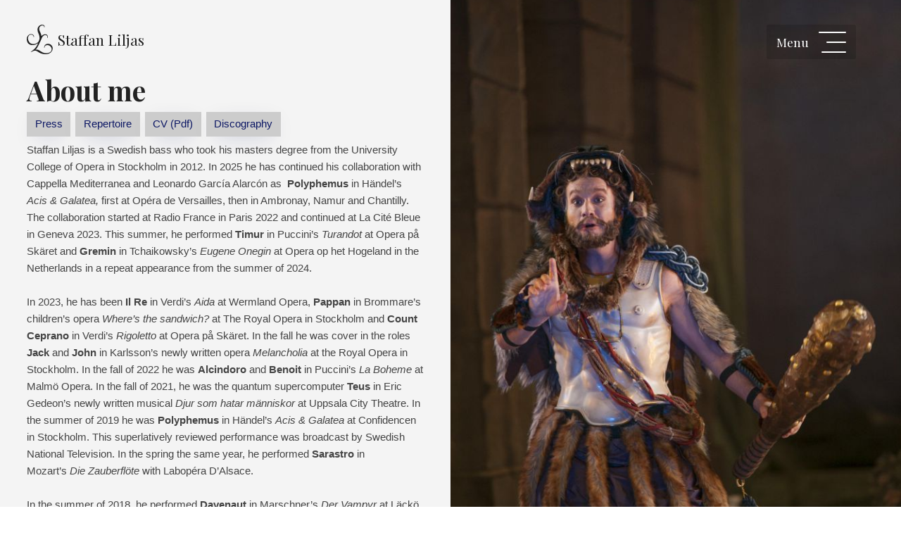

--- FILE ---
content_type: text/html; charset=UTF-8
request_url: https://liljas.net/en/bio/
body_size: 11577
content:
<!doctype html>
<html lang="en-GB" class="no-js">
<head>
  <meta charset="UTF-8">
  <meta http-equiv="x-ua-compatible" content="ie=edge">
  <meta name="viewport" content="width=device-width, initial-scale=1">
  <link rel="pingback" href="https://liljas.net/xmlrpc.php">

  <title>About me | Staffan Liljas</title>
  <meta name="description" content="">

  <!-- Remove no-js class -->
  <script>document.documentElement.className = '';</script>

  <!--[if lt IE 9]>
    <script src="https://liljas.net/wp-content/themes/slvh/js/html5shiv.min.js"></script>
  <![endif]-->

  
  <meta name='robots' content='max-image-preview:large' />
<link rel="alternate" href="https://liljas.net/en/bio/" hreflang="en" />
<link rel="alternate" href="https://liljas.net/om-mig/" hreflang="sv" />
<link rel='dns-prefetch' href='//cdn.polyfill.io' />
<link rel="alternate" title="oEmbed (JSON)" type="application/json+oembed" href="https://liljas.net/wp-json/oembed/1.0/embed?url=https%3A%2F%2Fliljas.net%2Fen%2Fbio%2F&#038;lang=en" />
<link rel="alternate" title="oEmbed (XML)" type="text/xml+oembed" href="https://liljas.net/wp-json/oembed/1.0/embed?url=https%3A%2F%2Fliljas.net%2Fen%2Fbio%2F&#038;format=xml&#038;lang=en" />
		<!-- This site uses the Google Analytics by MonsterInsights plugin v9.11.1 - Using Analytics tracking - https://www.monsterinsights.com/ -->
							<script src="//www.googletagmanager.com/gtag/js?id=G-5K4GS43TSW"  data-cfasync="false" data-wpfc-render="false" type="text/javascript" async></script>
			<script data-cfasync="false" data-wpfc-render="false" type="text/javascript">
				var mi_version = '9.11.1';
				var mi_track_user = true;
				var mi_no_track_reason = '';
								var MonsterInsightsDefaultLocations = {"page_location":"https:\/\/liljas.net\/en\/bio\/"};
								if ( typeof MonsterInsightsPrivacyGuardFilter === 'function' ) {
					var MonsterInsightsLocations = (typeof MonsterInsightsExcludeQuery === 'object') ? MonsterInsightsPrivacyGuardFilter( MonsterInsightsExcludeQuery ) : MonsterInsightsPrivacyGuardFilter( MonsterInsightsDefaultLocations );
				} else {
					var MonsterInsightsLocations = (typeof MonsterInsightsExcludeQuery === 'object') ? MonsterInsightsExcludeQuery : MonsterInsightsDefaultLocations;
				}

								var disableStrs = [
										'ga-disable-G-5K4GS43TSW',
									];

				/* Function to detect opted out users */
				function __gtagTrackerIsOptedOut() {
					for (var index = 0; index < disableStrs.length; index++) {
						if (document.cookie.indexOf(disableStrs[index] + '=true') > -1) {
							return true;
						}
					}

					return false;
				}

				/* Disable tracking if the opt-out cookie exists. */
				if (__gtagTrackerIsOptedOut()) {
					for (var index = 0; index < disableStrs.length; index++) {
						window[disableStrs[index]] = true;
					}
				}

				/* Opt-out function */
				function __gtagTrackerOptout() {
					for (var index = 0; index < disableStrs.length; index++) {
						document.cookie = disableStrs[index] + '=true; expires=Thu, 31 Dec 2099 23:59:59 UTC; path=/';
						window[disableStrs[index]] = true;
					}
				}

				if ('undefined' === typeof gaOptout) {
					function gaOptout() {
						__gtagTrackerOptout();
					}
				}
								window.dataLayer = window.dataLayer || [];

				window.MonsterInsightsDualTracker = {
					helpers: {},
					trackers: {},
				};
				if (mi_track_user) {
					function __gtagDataLayer() {
						dataLayer.push(arguments);
					}

					function __gtagTracker(type, name, parameters) {
						if (!parameters) {
							parameters = {};
						}

						if (parameters.send_to) {
							__gtagDataLayer.apply(null, arguments);
							return;
						}

						if (type === 'event') {
														parameters.send_to = monsterinsights_frontend.v4_id;
							var hookName = name;
							if (typeof parameters['event_category'] !== 'undefined') {
								hookName = parameters['event_category'] + ':' + name;
							}

							if (typeof MonsterInsightsDualTracker.trackers[hookName] !== 'undefined') {
								MonsterInsightsDualTracker.trackers[hookName](parameters);
							} else {
								__gtagDataLayer('event', name, parameters);
							}
							
						} else {
							__gtagDataLayer.apply(null, arguments);
						}
					}

					__gtagTracker('js', new Date());
					__gtagTracker('set', {
						'developer_id.dZGIzZG': true,
											});
					if ( MonsterInsightsLocations.page_location ) {
						__gtagTracker('set', MonsterInsightsLocations);
					}
										__gtagTracker('config', 'G-5K4GS43TSW', {"forceSSL":"true","link_attribution":"true"} );
										window.gtag = __gtagTracker;										(function () {
						/* https://developers.google.com/analytics/devguides/collection/analyticsjs/ */
						/* ga and __gaTracker compatibility shim. */
						var noopfn = function () {
							return null;
						};
						var newtracker = function () {
							return new Tracker();
						};
						var Tracker = function () {
							return null;
						};
						var p = Tracker.prototype;
						p.get = noopfn;
						p.set = noopfn;
						p.send = function () {
							var args = Array.prototype.slice.call(arguments);
							args.unshift('send');
							__gaTracker.apply(null, args);
						};
						var __gaTracker = function () {
							var len = arguments.length;
							if (len === 0) {
								return;
							}
							var f = arguments[len - 1];
							if (typeof f !== 'object' || f === null || typeof f.hitCallback !== 'function') {
								if ('send' === arguments[0]) {
									var hitConverted, hitObject = false, action;
									if ('event' === arguments[1]) {
										if ('undefined' !== typeof arguments[3]) {
											hitObject = {
												'eventAction': arguments[3],
												'eventCategory': arguments[2],
												'eventLabel': arguments[4],
												'value': arguments[5] ? arguments[5] : 1,
											}
										}
									}
									if ('pageview' === arguments[1]) {
										if ('undefined' !== typeof arguments[2]) {
											hitObject = {
												'eventAction': 'page_view',
												'page_path': arguments[2],
											}
										}
									}
									if (typeof arguments[2] === 'object') {
										hitObject = arguments[2];
									}
									if (typeof arguments[5] === 'object') {
										Object.assign(hitObject, arguments[5]);
									}
									if ('undefined' !== typeof arguments[1].hitType) {
										hitObject = arguments[1];
										if ('pageview' === hitObject.hitType) {
											hitObject.eventAction = 'page_view';
										}
									}
									if (hitObject) {
										action = 'timing' === arguments[1].hitType ? 'timing_complete' : hitObject.eventAction;
										hitConverted = mapArgs(hitObject);
										__gtagTracker('event', action, hitConverted);
									}
								}
								return;
							}

							function mapArgs(args) {
								var arg, hit = {};
								var gaMap = {
									'eventCategory': 'event_category',
									'eventAction': 'event_action',
									'eventLabel': 'event_label',
									'eventValue': 'event_value',
									'nonInteraction': 'non_interaction',
									'timingCategory': 'event_category',
									'timingVar': 'name',
									'timingValue': 'value',
									'timingLabel': 'event_label',
									'page': 'page_path',
									'location': 'page_location',
									'title': 'page_title',
									'referrer' : 'page_referrer',
								};
								for (arg in args) {
																		if (!(!args.hasOwnProperty(arg) || !gaMap.hasOwnProperty(arg))) {
										hit[gaMap[arg]] = args[arg];
									} else {
										hit[arg] = args[arg];
									}
								}
								return hit;
							}

							try {
								f.hitCallback();
							} catch (ex) {
							}
						};
						__gaTracker.create = newtracker;
						__gaTracker.getByName = newtracker;
						__gaTracker.getAll = function () {
							return [];
						};
						__gaTracker.remove = noopfn;
						__gaTracker.loaded = true;
						window['__gaTracker'] = __gaTracker;
					})();
									} else {
										console.log("");
					(function () {
						function __gtagTracker() {
							return null;
						}

						window['__gtagTracker'] = __gtagTracker;
						window['gtag'] = __gtagTracker;
					})();
									}
			</script>
							<!-- / Google Analytics by MonsterInsights -->
		<style id='wp-img-auto-sizes-contain-inline-css' type='text/css'>
img:is([sizes=auto i],[sizes^="auto," i]){contain-intrinsic-size:3000px 1500px}
/*# sourceURL=wp-img-auto-sizes-contain-inline-css */
</style>
<style id='wp-emoji-styles-inline-css' type='text/css'>

	img.wp-smiley, img.emoji {
		display: inline !important;
		border: none !important;
		box-shadow: none !important;
		height: 1em !important;
		width: 1em !important;
		margin: 0 0.07em !important;
		vertical-align: -0.1em !important;
		background: none !important;
		padding: 0 !important;
	}
/*# sourceURL=wp-emoji-styles-inline-css */
</style>
<style id='wp-block-library-inline-css' type='text/css'>
:root{--wp-block-synced-color:#7a00df;--wp-block-synced-color--rgb:122,0,223;--wp-bound-block-color:var(--wp-block-synced-color);--wp-editor-canvas-background:#ddd;--wp-admin-theme-color:#007cba;--wp-admin-theme-color--rgb:0,124,186;--wp-admin-theme-color-darker-10:#006ba1;--wp-admin-theme-color-darker-10--rgb:0,107,160.5;--wp-admin-theme-color-darker-20:#005a87;--wp-admin-theme-color-darker-20--rgb:0,90,135;--wp-admin-border-width-focus:2px}@media (min-resolution:192dpi){:root{--wp-admin-border-width-focus:1.5px}}.wp-element-button{cursor:pointer}:root .has-very-light-gray-background-color{background-color:#eee}:root .has-very-dark-gray-background-color{background-color:#313131}:root .has-very-light-gray-color{color:#eee}:root .has-very-dark-gray-color{color:#313131}:root .has-vivid-green-cyan-to-vivid-cyan-blue-gradient-background{background:linear-gradient(135deg,#00d084,#0693e3)}:root .has-purple-crush-gradient-background{background:linear-gradient(135deg,#34e2e4,#4721fb 50%,#ab1dfe)}:root .has-hazy-dawn-gradient-background{background:linear-gradient(135deg,#faaca8,#dad0ec)}:root .has-subdued-olive-gradient-background{background:linear-gradient(135deg,#fafae1,#67a671)}:root .has-atomic-cream-gradient-background{background:linear-gradient(135deg,#fdd79a,#004a59)}:root .has-nightshade-gradient-background{background:linear-gradient(135deg,#330968,#31cdcf)}:root .has-midnight-gradient-background{background:linear-gradient(135deg,#020381,#2874fc)}:root{--wp--preset--font-size--normal:16px;--wp--preset--font-size--huge:42px}.has-regular-font-size{font-size:1em}.has-larger-font-size{font-size:2.625em}.has-normal-font-size{font-size:var(--wp--preset--font-size--normal)}.has-huge-font-size{font-size:var(--wp--preset--font-size--huge)}.has-text-align-center{text-align:center}.has-text-align-left{text-align:left}.has-text-align-right{text-align:right}.has-fit-text{white-space:nowrap!important}#end-resizable-editor-section{display:none}.aligncenter{clear:both}.items-justified-left{justify-content:flex-start}.items-justified-center{justify-content:center}.items-justified-right{justify-content:flex-end}.items-justified-space-between{justify-content:space-between}.screen-reader-text{border:0;clip-path:inset(50%);height:1px;margin:-1px;overflow:hidden;padding:0;position:absolute;width:1px;word-wrap:normal!important}.screen-reader-text:focus{background-color:#ddd;clip-path:none;color:#444;display:block;font-size:1em;height:auto;left:5px;line-height:normal;padding:15px 23px 14px;text-decoration:none;top:5px;width:auto;z-index:100000}html :where(.has-border-color){border-style:solid}html :where([style*=border-top-color]){border-top-style:solid}html :where([style*=border-right-color]){border-right-style:solid}html :where([style*=border-bottom-color]){border-bottom-style:solid}html :where([style*=border-left-color]){border-left-style:solid}html :where([style*=border-width]){border-style:solid}html :where([style*=border-top-width]){border-top-style:solid}html :where([style*=border-right-width]){border-right-style:solid}html :where([style*=border-bottom-width]){border-bottom-style:solid}html :where([style*=border-left-width]){border-left-style:solid}html :where(img[class*=wp-image-]){height:auto;max-width:100%}:where(figure){margin:0 0 1em}html :where(.is-position-sticky){--wp-admin--admin-bar--position-offset:var(--wp-admin--admin-bar--height,0px)}@media screen and (max-width:600px){html :where(.is-position-sticky){--wp-admin--admin-bar--position-offset:0px}}

/*# sourceURL=wp-block-library-inline-css */
</style><style id='global-styles-inline-css' type='text/css'>
:root{--wp--preset--aspect-ratio--square: 1;--wp--preset--aspect-ratio--4-3: 4/3;--wp--preset--aspect-ratio--3-4: 3/4;--wp--preset--aspect-ratio--3-2: 3/2;--wp--preset--aspect-ratio--2-3: 2/3;--wp--preset--aspect-ratio--16-9: 16/9;--wp--preset--aspect-ratio--9-16: 9/16;--wp--preset--color--black: #000000;--wp--preset--color--cyan-bluish-gray: #abb8c3;--wp--preset--color--white: #ffffff;--wp--preset--color--pale-pink: #f78da7;--wp--preset--color--vivid-red: #cf2e2e;--wp--preset--color--luminous-vivid-orange: #ff6900;--wp--preset--color--luminous-vivid-amber: #fcb900;--wp--preset--color--light-green-cyan: #7bdcb5;--wp--preset--color--vivid-green-cyan: #00d084;--wp--preset--color--pale-cyan-blue: #8ed1fc;--wp--preset--color--vivid-cyan-blue: #0693e3;--wp--preset--color--vivid-purple: #9b51e0;--wp--preset--gradient--vivid-cyan-blue-to-vivid-purple: linear-gradient(135deg,rgb(6,147,227) 0%,rgb(155,81,224) 100%);--wp--preset--gradient--light-green-cyan-to-vivid-green-cyan: linear-gradient(135deg,rgb(122,220,180) 0%,rgb(0,208,130) 100%);--wp--preset--gradient--luminous-vivid-amber-to-luminous-vivid-orange: linear-gradient(135deg,rgb(252,185,0) 0%,rgb(255,105,0) 100%);--wp--preset--gradient--luminous-vivid-orange-to-vivid-red: linear-gradient(135deg,rgb(255,105,0) 0%,rgb(207,46,46) 100%);--wp--preset--gradient--very-light-gray-to-cyan-bluish-gray: linear-gradient(135deg,rgb(238,238,238) 0%,rgb(169,184,195) 100%);--wp--preset--gradient--cool-to-warm-spectrum: linear-gradient(135deg,rgb(74,234,220) 0%,rgb(151,120,209) 20%,rgb(207,42,186) 40%,rgb(238,44,130) 60%,rgb(251,105,98) 80%,rgb(254,248,76) 100%);--wp--preset--gradient--blush-light-purple: linear-gradient(135deg,rgb(255,206,236) 0%,rgb(152,150,240) 100%);--wp--preset--gradient--blush-bordeaux: linear-gradient(135deg,rgb(254,205,165) 0%,rgb(254,45,45) 50%,rgb(107,0,62) 100%);--wp--preset--gradient--luminous-dusk: linear-gradient(135deg,rgb(255,203,112) 0%,rgb(199,81,192) 50%,rgb(65,88,208) 100%);--wp--preset--gradient--pale-ocean: linear-gradient(135deg,rgb(255,245,203) 0%,rgb(182,227,212) 50%,rgb(51,167,181) 100%);--wp--preset--gradient--electric-grass: linear-gradient(135deg,rgb(202,248,128) 0%,rgb(113,206,126) 100%);--wp--preset--gradient--midnight: linear-gradient(135deg,rgb(2,3,129) 0%,rgb(40,116,252) 100%);--wp--preset--font-size--small: 13px;--wp--preset--font-size--medium: 20px;--wp--preset--font-size--large: 36px;--wp--preset--font-size--x-large: 42px;--wp--preset--spacing--20: 0.44rem;--wp--preset--spacing--30: 0.67rem;--wp--preset--spacing--40: 1rem;--wp--preset--spacing--50: 1.5rem;--wp--preset--spacing--60: 2.25rem;--wp--preset--spacing--70: 3.38rem;--wp--preset--spacing--80: 5.06rem;--wp--preset--shadow--natural: 6px 6px 9px rgba(0, 0, 0, 0.2);--wp--preset--shadow--deep: 12px 12px 50px rgba(0, 0, 0, 0.4);--wp--preset--shadow--sharp: 6px 6px 0px rgba(0, 0, 0, 0.2);--wp--preset--shadow--outlined: 6px 6px 0px -3px rgb(255, 255, 255), 6px 6px rgb(0, 0, 0);--wp--preset--shadow--crisp: 6px 6px 0px rgb(0, 0, 0);}:where(.is-layout-flex){gap: 0.5em;}:where(.is-layout-grid){gap: 0.5em;}body .is-layout-flex{display: flex;}.is-layout-flex{flex-wrap: wrap;align-items: center;}.is-layout-flex > :is(*, div){margin: 0;}body .is-layout-grid{display: grid;}.is-layout-grid > :is(*, div){margin: 0;}:where(.wp-block-columns.is-layout-flex){gap: 2em;}:where(.wp-block-columns.is-layout-grid){gap: 2em;}:where(.wp-block-post-template.is-layout-flex){gap: 1.25em;}:where(.wp-block-post-template.is-layout-grid){gap: 1.25em;}.has-black-color{color: var(--wp--preset--color--black) !important;}.has-cyan-bluish-gray-color{color: var(--wp--preset--color--cyan-bluish-gray) !important;}.has-white-color{color: var(--wp--preset--color--white) !important;}.has-pale-pink-color{color: var(--wp--preset--color--pale-pink) !important;}.has-vivid-red-color{color: var(--wp--preset--color--vivid-red) !important;}.has-luminous-vivid-orange-color{color: var(--wp--preset--color--luminous-vivid-orange) !important;}.has-luminous-vivid-amber-color{color: var(--wp--preset--color--luminous-vivid-amber) !important;}.has-light-green-cyan-color{color: var(--wp--preset--color--light-green-cyan) !important;}.has-vivid-green-cyan-color{color: var(--wp--preset--color--vivid-green-cyan) !important;}.has-pale-cyan-blue-color{color: var(--wp--preset--color--pale-cyan-blue) !important;}.has-vivid-cyan-blue-color{color: var(--wp--preset--color--vivid-cyan-blue) !important;}.has-vivid-purple-color{color: var(--wp--preset--color--vivid-purple) !important;}.has-black-background-color{background-color: var(--wp--preset--color--black) !important;}.has-cyan-bluish-gray-background-color{background-color: var(--wp--preset--color--cyan-bluish-gray) !important;}.has-white-background-color{background-color: var(--wp--preset--color--white) !important;}.has-pale-pink-background-color{background-color: var(--wp--preset--color--pale-pink) !important;}.has-vivid-red-background-color{background-color: var(--wp--preset--color--vivid-red) !important;}.has-luminous-vivid-orange-background-color{background-color: var(--wp--preset--color--luminous-vivid-orange) !important;}.has-luminous-vivid-amber-background-color{background-color: var(--wp--preset--color--luminous-vivid-amber) !important;}.has-light-green-cyan-background-color{background-color: var(--wp--preset--color--light-green-cyan) !important;}.has-vivid-green-cyan-background-color{background-color: var(--wp--preset--color--vivid-green-cyan) !important;}.has-pale-cyan-blue-background-color{background-color: var(--wp--preset--color--pale-cyan-blue) !important;}.has-vivid-cyan-blue-background-color{background-color: var(--wp--preset--color--vivid-cyan-blue) !important;}.has-vivid-purple-background-color{background-color: var(--wp--preset--color--vivid-purple) !important;}.has-black-border-color{border-color: var(--wp--preset--color--black) !important;}.has-cyan-bluish-gray-border-color{border-color: var(--wp--preset--color--cyan-bluish-gray) !important;}.has-white-border-color{border-color: var(--wp--preset--color--white) !important;}.has-pale-pink-border-color{border-color: var(--wp--preset--color--pale-pink) !important;}.has-vivid-red-border-color{border-color: var(--wp--preset--color--vivid-red) !important;}.has-luminous-vivid-orange-border-color{border-color: var(--wp--preset--color--luminous-vivid-orange) !important;}.has-luminous-vivid-amber-border-color{border-color: var(--wp--preset--color--luminous-vivid-amber) !important;}.has-light-green-cyan-border-color{border-color: var(--wp--preset--color--light-green-cyan) !important;}.has-vivid-green-cyan-border-color{border-color: var(--wp--preset--color--vivid-green-cyan) !important;}.has-pale-cyan-blue-border-color{border-color: var(--wp--preset--color--pale-cyan-blue) !important;}.has-vivid-cyan-blue-border-color{border-color: var(--wp--preset--color--vivid-cyan-blue) !important;}.has-vivid-purple-border-color{border-color: var(--wp--preset--color--vivid-purple) !important;}.has-vivid-cyan-blue-to-vivid-purple-gradient-background{background: var(--wp--preset--gradient--vivid-cyan-blue-to-vivid-purple) !important;}.has-light-green-cyan-to-vivid-green-cyan-gradient-background{background: var(--wp--preset--gradient--light-green-cyan-to-vivid-green-cyan) !important;}.has-luminous-vivid-amber-to-luminous-vivid-orange-gradient-background{background: var(--wp--preset--gradient--luminous-vivid-amber-to-luminous-vivid-orange) !important;}.has-luminous-vivid-orange-to-vivid-red-gradient-background{background: var(--wp--preset--gradient--luminous-vivid-orange-to-vivid-red) !important;}.has-very-light-gray-to-cyan-bluish-gray-gradient-background{background: var(--wp--preset--gradient--very-light-gray-to-cyan-bluish-gray) !important;}.has-cool-to-warm-spectrum-gradient-background{background: var(--wp--preset--gradient--cool-to-warm-spectrum) !important;}.has-blush-light-purple-gradient-background{background: var(--wp--preset--gradient--blush-light-purple) !important;}.has-blush-bordeaux-gradient-background{background: var(--wp--preset--gradient--blush-bordeaux) !important;}.has-luminous-dusk-gradient-background{background: var(--wp--preset--gradient--luminous-dusk) !important;}.has-pale-ocean-gradient-background{background: var(--wp--preset--gradient--pale-ocean) !important;}.has-electric-grass-gradient-background{background: var(--wp--preset--gradient--electric-grass) !important;}.has-midnight-gradient-background{background: var(--wp--preset--gradient--midnight) !important;}.has-small-font-size{font-size: var(--wp--preset--font-size--small) !important;}.has-medium-font-size{font-size: var(--wp--preset--font-size--medium) !important;}.has-large-font-size{font-size: var(--wp--preset--font-size--large) !important;}.has-x-large-font-size{font-size: var(--wp--preset--font-size--x-large) !important;}
/*# sourceURL=global-styles-inline-css */
</style>

<style id='classic-theme-styles-inline-css' type='text/css'>
/*! This file is auto-generated */
.wp-block-button__link{color:#fff;background-color:#32373c;border-radius:9999px;box-shadow:none;text-decoration:none;padding:calc(.667em + 2px) calc(1.333em + 2px);font-size:1.125em}.wp-block-file__button{background:#32373c;color:#fff;text-decoration:none}
/*# sourceURL=/wp-includes/css/classic-themes.min.css */
</style>
<link rel='stylesheet' id='contact-form-7-css' href='https://liljas.net/wp-content/plugins/contact-form-7/includes/css/styles.css?ver=6.1.4' type='text/css' media='all' />
<link rel='stylesheet' id='slvh-global-styles-css' href='https://liljas.net/wp-content/themes/slvh/css/global.css?ver=1476904401' type='text/css' media='all' />
<link rel='stylesheet' id='tablepress-default-css' href='https://liljas.net/wp-content/plugins/tablepress/css/build/default.css?ver=3.2.6' type='text/css' media='all' />
<script type="text/javascript" src="https://liljas.net/wp-content/plugins/google-analytics-for-wordpress/assets/js/frontend-gtag.min.js?ver=9.11.1" id="monsterinsights-frontend-script-js" async="async" data-wp-strategy="async"></script>
<script data-cfasync="false" data-wpfc-render="false" type="text/javascript" id='monsterinsights-frontend-script-js-extra'>/* <![CDATA[ */
var monsterinsights_frontend = {"js_events_tracking":"true","download_extensions":"doc,pdf,ppt,zip,xls,docx,pptx,xlsx","inbound_paths":"[{\"path\":\"\\\/go\\\/\",\"label\":\"affiliate\"},{\"path\":\"\\\/recommend\\\/\",\"label\":\"affiliate\"}]","home_url":"https:\/\/liljas.net","hash_tracking":"false","v4_id":"G-5K4GS43TSW"};/* ]]> */
</script>
<link rel="https://api.w.org/" href="https://liljas.net/wp-json/" /><link rel="alternate" title="JSON" type="application/json" href="https://liljas.net/wp-json/wp/v2/pages/127" />
<link rel="canonical" href="https://liljas.net/en/bio/" />
<link rel='shortlink' href='https://liljas.net/?p=127' />

  <link rel="preload" href="https://liljas.net/wp-content/themes/slvh/js/photoswipe.min.js" as="script">
  <link rel="preload" href="https://liljas.net/wp-content/themes/slvh/js/photoswipe-ui.min.js" as="script">
  <link rel="preload" href="https://liljas.net/wp-content/themes/slvh/css/photoswipe.css" as="style">

  <noscript>
        <link href='https://fonts.googleapis.com/css?family=Playfair+Display:400,700' rel='stylesheet' type='text/css'>
    <link rel="stylesheet" href="https://liljas.net/wp-content/themes/slvh/css/no-js.css">
  </noscript>
</head>
<body data-rsssl=1 class="wp-singular page-template-default page page-id-127 wp-theme-slvh body--2-col">

  <nav class="nav" id="nav">
    <a href="https://liljas.net/en/homepage/" class="nav__logo clearfix"><svg xmlns="http://www.w3.org/2000/svg" viewBox="-379 199.3 200 231.7"><path d="M-244.7 222.2s3.9-2.7 2.7-10.6-11.8-13.3-23.6-11.4c-5.7.9-17.3 4.7-25.1 16.9-7.9 12.2-5.5 23.6-3.5 36.1s17.3 33.4 12.6 59.3c-4.7 25.9-22 34.9-35.7 37.7-13.7 2.7-30.5.6-40-11-13.8-16.9-15.8-40.5-6.4-52.6 9.4-12.2 21.2-9.2 25.9-7.7 6.3 2.1 11.2 8.1 11.2 14.4s3 4.9 3.4 0c.3-4.2-.5-8.3-5.7-14-5.1-5.6-19.7-8.8-29.1-3.3-9.4 5.5-21.2 15.7-20.8 37.3.4 21.6 8.5 31.3 15.3 36.9 9.9 8.1 20.7 10.6 40.1 8.4 11.8-1.4 28.9-12.6 30.4-12.2 1.6.4-8.2 17.1-13.4 26.1-5.4 9.3-19.5 23.3-29 30.3s-13 10.2-12.6 11.4c.4 1.2 2.7-.4 11.4-4.3 8.6-3.9 17.3-8.2 25.9-6.7 8.6 1.6 19.7 11.4 32.8 18 18 9.1 45.7 13.4 66.5 6.3 20.8-7.1 32.2-27.9 31.8-43.2-.4-15.3-11.3-30.8-29.1-34.7-11.1-2.4-27 2.2-32.6 13.1-5.4 10.7-4.3 20.1-2.4 20 1.9-.1-.6-6.7 4.4-14.2 5.2-7.7 12.5-9.7 25.4-8.2 13 1.6 25.7 17.1 26.4 30.6.5 10.2-5.6 22.8-19.3 27.9-13.7 5.1-25.5 6.7-41.6 1.6s-34.5-21.3-44.2-24.1c-9.3-2.7-17.9-.8-18.2-1.8-.4-1.3 4.8-2.8 9.8-11 8.8-14.5 23.2-44.8 29.8-60.5 6.7-15.7 10.5-29.4 22.4-38.6 6.2-4.8 21.5-4.6 26.2 2.9 4.7 7.5.1 16.5 2.5 16.5s3.6-6.1 2.5-12.8c-.8-4.6-2.5-10.8-9.7-14.2-6-2.8-20.1-2.1-27.2 2.4-5.9 3.7-8.9 7.6-10.6 9.6-2.2 2.5-1.7-12.2-9.1-27.5-6.3-13-13.8-29.5-6-42.7 7.5-12.8 21.6-13.8 25.7-12.5 4.9 1.6 7.3 4.2 8.5 7 1.3 2.8-.3 9.1 1.3 9.1z"/></svg><span class="nav__logo__text">Staffan Liljas</span>
    </a>
    <a href="#nav" class="nav__toggle" id="nav-toggle" role="button" aria-controls="nav__content">
      <span class="nav__toggle__text">Menu</span> <span class="nav__toggle__icon"></span>
    </a>
    <a href="#nav-closed" class="nav__toggle nav__toggle-js-fix">
      <span class="nav__toggle__text">Menu</span> <span class="nav__toggle__icon"></span>
    </a>
    <div class="nav__content clearfix v-hidden" id="nav-content">
      <div class="nav__links"><a href="https://liljas.net/en/homepage/">Home</a>
<a href="https://liljas.net/en/bio/" aria-current="page">About me</a>
<a href="https://liljas.net/en/press-2/">Press</a>
<a href="https://liljas.net/en/calendar/">Calendar</a>
<a href="https://liljas.net/en/photos/">Photos</a>
<a href="https://liljas.net/en/samples/">Samples</a>
<a href="https://liljas.net/en/contact/">Contact</a>
<div class="nav__lang"><a href="https://liljas.net/om-mig/" class="nav__lang__link nav__link"><span class="button button--small button--inverse button--no-hover">På Svenska</span></a></div></div></div></nav>
  <div class="two-col-container">
        <div class="col--image"
      style="background-image: url('https://liljas.net/wp-content/uploads/2016/04/jas_MB-03-667x1000.jpg'); background-position: left center">
    </div>

    <div class="col--text">
      <div class="col--text__inner">
        <h1 class="page__title">About me</h1>
        <div class="body-text">
          <div class="bodyText"><a class="anchor-link" href="https://liljas.net/en/press-2/">Press</a><a class="anchor-link" href="https://liljas.net/en/repertoire/">Repertoire</a><a class="anchor-link" href="https://liljas.net/wp-content/uploads/2025/03/CV-Staffan-Liljas-English-GC.pdf">CV (pdf)</a><a class="anchor-link" href="https://liljas.net/en/discography/">Discography</a></div>
<p>Staffan Liljas is a Swedish bass who took his masters degree from the University College of Opera in Stockholm in 2012. In 2025 he has continued his collaboration with Cappella Mediterranea and Leonardo García Alarcón as  <strong>Polyphemus</strong> in Händel&#8217;s <em>Acis &amp; Galatea, </em>first at Opéra de Versailles, then in Ambronay, Namur and Chantilly. The collaboration started at Radio France in Paris 2022 and continued at La Cité Bleue in Geneva 2023. This summer, he performed <strong>Timur </strong>in Puccini&#8217;s <em>Turandot</em> at Opera på Skäret and <strong>Gremin </strong>in Tchaikowsky&#8217;s <em>Eugene Onegin </em>at Opera op het Hogeland in the Netherlands in a repeat appearance from the summer of 2024.</p>
<p>In 2023, he has been <strong>Il Re</strong> in Verdi&#8217;s <em>Aida</em> at Wermland Opera, <strong>Pappan</strong> in Brommare&#8217;s children&#8217;s opera <em>Where&#8217;s the sandwich? </em>at The Royal Opera in Stockholm and <strong>Count Ceprano</strong> in Verdi&#8217;s <em>Rigoletto</em> at Opera på Skäret. In the fall he was cover in the roles <strong>Jack</strong> and <strong>John</strong> in Karlsson&#8217;s newly written opera <em>Melancholia</em> at the Royal Opera in Stockholm. In the fall of 2022 he was <strong>Alcindoro</strong> and<strong> Benoit </strong>in Puccini&#8217;s <em>La Boheme</em> at Malmö Opera. In the fall of 2021, he was the quantum supercomputer <strong>Teus</strong> in Eric Gedeon’s newly written musical <em>Djur som hatar människor</em> at Uppsala City Theatre. In the summer of 2019 he was <strong>Polyphemus</strong> in Händel’s <em>Acis &amp; Galatea</em> at Confidencen in Stockholm. This superlatively reviewed performance was broadcast by Swedish National Television. In the spring the same year, he performed <strong>Sarastro</strong> in Mozart’s <em>Die Zauberflöte </em>with Labopéra D’Alsace.</p>
<p>In the summer of 2018, he performed <strong>Davenaut </strong>in Marschner’s <em>Der Vampyr</em> at Läckö Slottsopera and in the summer of 2017, he performed a critically lauded <strong>Sharpless</strong> in Puccini’s <em>Madama Butterfly</em> at Skånska Operan. In 2017 he was also <strong>Ben</strong> in a production of Menotti’s <em>The Telephone</em> in Stockholm. In 2016, he was part of two acclaimed opera performances in Sweden, first as the <strong>Badger</strong> in Janacek’s <em>The cunning little vixen</em> at Norrlandsoperan, and then in <em>Ligetiland</em> at Folkoperan in Stockholm – a performance with music by György Ligeti, where he performed Ligeti’s <em>Aventures</em> together with KammarensembleN. In 2015, he was <strong>Don Pedro</strong> in Läckö Slottsoperas highly praised production of Berlioz’ <em>Beatrice et Benedict. </em></p>
<p>In College, Staffan has performed <strong>Banco</strong> in Verdi’s <em>Macbeth</em> and <strong>Gianni Schicchi</strong> in Puccini’s <em>Gianni Schicchi</em>. He has performed as part of the Young Artist Programme at Drottningholms Slottsteater in 2011 as <strong>Don Alfonso</strong> in Mozart’s <em>Così fan Tutte</em> and in 2012 as <strong>Ercole</strong> and <strong>Oreste</strong> in Cavalli’s <em>Il Giasone</em>.</p>
<p>Staffan is also a very appreciated soloist in concerts. 2024 he premiered B Tommy Anderssons <em>Passio</em> in Linköping Cathedral, sang Haydn with Dalasinfoniettan and sang his first <em>Elijah </em>in Mendelssohns oratorio by the same name. In the spring of 2023 he performed J. S. Bach&#8217;s three cantatas for solo bass at the concert hall Musikaliska in Stockholm as a part of the series Early Music Sweden, a concert which was broadcast live on radio in Sweden and Europe. In the fall of 2022 he sang Bach&#8217;s <em>Christmas Oratorio</em> with the Norrlandoperan Symphony Orchestra. In 2020, he was the bass soloist in Monteverdi’s <em>Vespro dellla beata vergine </em>at Stockholm Concert Hall with the Eric Ericson Chamber Choir. In the fall of 2019 he sang Handel’s <em>Messiah</em> with the Odense Symphony Orchestra, and in 2018 he performed the bass solo in Vivier’s <em>Journal</em> at Stockholm Concert Hall. Apart from this, he is constantly active with the large oratorios in various churches, and he has a number of active solo programs.</p>
<p>Staffan has wide-ranging musical interests, and gladly performs the big classics, but he has a particular love for the early masters such as Purcell, Händel and Bach, and is the chairman of the Swedish Early Music Society. Staffan is an enthusiastic interpreter of contemporary music, and loves the challenge of being the first to perform a role, and has premiered four operas and one oratorio to date.</p>
<p>During the spring of 2022, Staffan&#8217;s first solo album <a href="https://liljas.net/en/baroque-bass-cd-2/"><strong>Baroque BASS </strong></a> was released on Footprint Records to critical acclaim. The album focuses on motets and anthems for bass and basso continuo from Italy and England in the 1600s. In 2024 Staffan recorded songs with orchestra by Oliver Gruhn together with Symphoniker Hamburg under Sebastian Lang-Lessing for the album <a href="https://liljas.net/en/bezaubert-cd-eng/">&#8220;Bezaubert&#8230;&#8221;</a>, which was released in the fall of 2025.</p>
        </div>
        <footer class="footer" id="footer">
  <h1 class="footer__title">Staffan Liljas</h1>   <div class="footer__links">
    <a href="https://liljas.net/en/homepage/">Home</a>
<a href="https://liljas.net/en/bio/" aria-current="page">About me</a>
<a href="https://liljas.net/en/press-2/">Press</a>
<a href="https://liljas.net/en/calendar/">Calendar</a>
<a href="https://liljas.net/en/photos/">Photos</a>
<a href="https://liljas.net/en/samples/">Samples</a>
<a href="https://liljas.net/en/contact/">Contact</a>
  </div>
  <a href="https://liljas.net/om-mig/" class="footer__lang__link button button--small">På Svenska</a></footer>
      </div>
    </div>
  </div>

  
  <script src="https://ajax.googleapis.com/ajax/libs/webfont/1.6.16/webfont.js"></script>
  <script>
  if (WebFont) {
    WebFont.load({
      google: {
        families: ['Playfair Display:400,700']
      }
    });
  }
  </script>
  <script type="speculationrules">
{"prefetch":[{"source":"document","where":{"and":[{"href_matches":"/*"},{"not":{"href_matches":["/wp-*.php","/wp-admin/*","/wp-content/uploads/*","/wp-content/*","/wp-content/plugins/*","/wp-content/themes/slvh/*","/*\\?(.+)"]}},{"not":{"selector_matches":"a[rel~=\"nofollow\"]"}},{"not":{"selector_matches":".no-prefetch, .no-prefetch a"}}]},"eagerness":"conservative"}]}
</script>
<script type="text/javascript" src="https://liljas.net/wp-includes/js/dist/hooks.min.js?ver=dd5603f07f9220ed27f1" id="wp-hooks-js"></script>
<script type="text/javascript" src="https://liljas.net/wp-includes/js/dist/i18n.min.js?ver=c26c3dc7bed366793375" id="wp-i18n-js"></script>
<script type="text/javascript" id="wp-i18n-js-after">
/* <![CDATA[ */
wp.i18n.setLocaleData( { 'text direction\u0004ltr': [ 'ltr' ] } );
//# sourceURL=wp-i18n-js-after
/* ]]> */
</script>
<script type="text/javascript" src="https://liljas.net/wp-content/plugins/contact-form-7/includes/swv/js/index.js?ver=6.1.4" id="swv-js"></script>
<script type="text/javascript" id="contact-form-7-js-before">
/* <![CDATA[ */
var wpcf7 = {
    "api": {
        "root": "https:\/\/liljas.net\/wp-json\/",
        "namespace": "contact-form-7\/v1"
    },
    "cached": 1
};
//# sourceURL=contact-form-7-js-before
/* ]]> */
</script>
<script type="text/javascript" src="https://liljas.net/wp-content/plugins/contact-form-7/includes/js/index.js?ver=6.1.4" id="contact-form-7-js"></script>
<script type="text/javascript" id="pll_cookie_script-js-after">
/* <![CDATA[ */
(function() {
				var expirationDate = new Date();
				expirationDate.setTime( expirationDate.getTime() + 31536000 * 1000 );
				document.cookie = "pll_language=en; expires=" + expirationDate.toUTCString() + "; path=/; secure; SameSite=Lax";
			}());

//# sourceURL=pll_cookie_script-js-after
/* ]]> */
</script>
<script type="text/javascript" src="https://liljas.net/wp-content/themes/slvh/js/main.js?ver=1476904091" id="slvh-main-script-js"></script>
<script type="text/javascript" src="https://cdn.polyfill.io/v2/polyfill.min.js?ver=6.9" id="polyfill-io-js"></script>
<script id="wp-emoji-settings" type="application/json">
{"baseUrl":"https://s.w.org/images/core/emoji/17.0.2/72x72/","ext":".png","svgUrl":"https://s.w.org/images/core/emoji/17.0.2/svg/","svgExt":".svg","source":{"concatemoji":"https://liljas.net/wp-includes/js/wp-emoji-release.min.js?ver=6.9"}}
</script>
<script type="module">
/* <![CDATA[ */
/*! This file is auto-generated */
const a=JSON.parse(document.getElementById("wp-emoji-settings").textContent),o=(window._wpemojiSettings=a,"wpEmojiSettingsSupports"),s=["flag","emoji"];function i(e){try{var t={supportTests:e,timestamp:(new Date).valueOf()};sessionStorage.setItem(o,JSON.stringify(t))}catch(e){}}function c(e,t,n){e.clearRect(0,0,e.canvas.width,e.canvas.height),e.fillText(t,0,0);t=new Uint32Array(e.getImageData(0,0,e.canvas.width,e.canvas.height).data);e.clearRect(0,0,e.canvas.width,e.canvas.height),e.fillText(n,0,0);const a=new Uint32Array(e.getImageData(0,0,e.canvas.width,e.canvas.height).data);return t.every((e,t)=>e===a[t])}function p(e,t){e.clearRect(0,0,e.canvas.width,e.canvas.height),e.fillText(t,0,0);var n=e.getImageData(16,16,1,1);for(let e=0;e<n.data.length;e++)if(0!==n.data[e])return!1;return!0}function u(e,t,n,a){switch(t){case"flag":return n(e,"\ud83c\udff3\ufe0f\u200d\u26a7\ufe0f","\ud83c\udff3\ufe0f\u200b\u26a7\ufe0f")?!1:!n(e,"\ud83c\udde8\ud83c\uddf6","\ud83c\udde8\u200b\ud83c\uddf6")&&!n(e,"\ud83c\udff4\udb40\udc67\udb40\udc62\udb40\udc65\udb40\udc6e\udb40\udc67\udb40\udc7f","\ud83c\udff4\u200b\udb40\udc67\u200b\udb40\udc62\u200b\udb40\udc65\u200b\udb40\udc6e\u200b\udb40\udc67\u200b\udb40\udc7f");case"emoji":return!a(e,"\ud83e\u1fac8")}return!1}function f(e,t,n,a){let r;const o=(r="undefined"!=typeof WorkerGlobalScope&&self instanceof WorkerGlobalScope?new OffscreenCanvas(300,150):document.createElement("canvas")).getContext("2d",{willReadFrequently:!0}),s=(o.textBaseline="top",o.font="600 32px Arial",{});return e.forEach(e=>{s[e]=t(o,e,n,a)}),s}function r(e){var t=document.createElement("script");t.src=e,t.defer=!0,document.head.appendChild(t)}a.supports={everything:!0,everythingExceptFlag:!0},new Promise(t=>{let n=function(){try{var e=JSON.parse(sessionStorage.getItem(o));if("object"==typeof e&&"number"==typeof e.timestamp&&(new Date).valueOf()<e.timestamp+604800&&"object"==typeof e.supportTests)return e.supportTests}catch(e){}return null}();if(!n){if("undefined"!=typeof Worker&&"undefined"!=typeof OffscreenCanvas&&"undefined"!=typeof URL&&URL.createObjectURL&&"undefined"!=typeof Blob)try{var e="postMessage("+f.toString()+"("+[JSON.stringify(s),u.toString(),c.toString(),p.toString()].join(",")+"));",a=new Blob([e],{type:"text/javascript"});const r=new Worker(URL.createObjectURL(a),{name:"wpTestEmojiSupports"});return void(r.onmessage=e=>{i(n=e.data),r.terminate(),t(n)})}catch(e){}i(n=f(s,u,c,p))}t(n)}).then(e=>{for(const n in e)a.supports[n]=e[n],a.supports.everything=a.supports.everything&&a.supports[n],"flag"!==n&&(a.supports.everythingExceptFlag=a.supports.everythingExceptFlag&&a.supports[n]);var t;a.supports.everythingExceptFlag=a.supports.everythingExceptFlag&&!a.supports.flag,a.supports.everything||((t=a.source||{}).concatemoji?r(t.concatemoji):t.wpemoji&&t.twemoji&&(r(t.twemoji),r(t.wpemoji)))});
//# sourceURL=https://liljas.net/wp-includes/js/wp-emoji-loader.min.js
/* ]]> */
</script>
  <script src="https://liljas.net/wp-content/themes/slvh/js/smooth-scroll.min.js" async onload="javascript:initSmoothScroll();"></script>
  </body>
</html>


--- FILE ---
content_type: text/css
request_url: https://liljas.net/wp-content/themes/slvh/css/global.css?ver=1476904401
body_size: 6316
content:
/*! normalize.css v3.0.3 | MIT License | github.com/necolas/normalize.css */html{font-family:sans-serif;-ms-text-size-adjust:100%;-webkit-text-size-adjust:100%}body{margin:0}article,aside,details,figcaption,figure,footer,header,hgroup,main,menu,nav,section,summary{display:block}audio,canvas,progress,video{display:inline-block;vertical-align:baseline}audio:not([controls]){display:none;height:0}[hidden],template{display:none}a{background-color:transparent}a:active,a:hover{outline:0}abbr[title]{border-bottom:1px dotted}b,strong{font-weight:600}dfn{font-style:italic}h1{font-size:2em;margin:0.67em 0}mark{background:#ff0;color:#000}small{font-size:80%}sub,sup{font-size:75%;line-height:0;position:relative;vertical-align:baseline}sup{top:-0.5em}sub{bottom:-0.25em}img{border:0}svg:not(:root){overflow:hidden}figure{margin:0}hr{box-sizing:content-box;height:0}pre{overflow:auto}code,kbd,pre,samp{font-family:monospace, monospace;font-size:1em}button,input,optgroup,select,textarea{color:inherit;font:inherit;margin:0}button{overflow:visible}button,select{text-transform:none}button,html input[type="button"],input[type="reset"],input[type="submit"]{-webkit-appearance:button;cursor:pointer}button[disabled],html input[disabled]{cursor:default}button::-moz-focus-inner,input::-moz-focus-inner{border:0;padding:0}input{line-height:normal}input[type="checkbox"],input[type="radio"]{box-sizing:border-box;padding:0}input[type="number"]::-webkit-inner-spin-button,input[type="number"]::-webkit-outer-spin-button{height:auto}input[type="search"]{-webkit-appearance:textfield;box-sizing:content-box}input[type="search"]::-webkit-search-cancel-button,input[type="search"]::-webkit-search-decoration{-webkit-appearance:none}fieldset{border:1px solid #c0c0c0;margin:0 2px;padding:0.35em 0.625em 0.75em}legend{border:0;padding:0}textarea{overflow:auto}optgroup{font-weight:bold}table{border-collapse:collapse;border-spacing:0}td,th{padding:0}audio,canvas,img,video{vertical-align:middle}fieldset{border:0;margin:0;padding:0}textarea{resize:vertical}@media only screen and (min-width: 1080px) and (max-width: 1600px){html{font-size:14px}}body{width:100%;color:#444;line-height:1.6;font-family:-apple-system,".SFNSText-Regular","San Francisco","Roboto","Segoe UI","Helvetica Neue","Lucida Grande",sans-serif}@media only screen and (max-width: 1400px){body{font-size:0.875rem}}::moz-selection{color:white;background:#868cb2}::-moz-selection{color:white;background:#868cb2}::selection{color:white;background:#868cb2}.home__news:after,.nav,h1,h2,h3,h4,h5,h6{font-family:"Georgia",serif}.no-js .home__news:after,.no-js .nav,.no-js h1,.no-js h2,.no-js h3,.no-js h4,.no-js h5,.no-js h6,.wf-playfairdisplay-n4-active.wf-playfairdisplay-n7-active .home__news:after,.wf-playfairdisplay-n4-active.wf-playfairdisplay-n7-active .nav,.wf-playfairdisplay-n4-active.wf-playfairdisplay-n7-active h1,.wf-playfairdisplay-n4-active.wf-playfairdisplay-n7-active h2,.wf-playfairdisplay-n4-active.wf-playfairdisplay-n7-active h3,.wf-playfairdisplay-n4-active.wf-playfairdisplay-n7-active h4,.wf-playfairdisplay-n4-active.wf-playfairdisplay-n7-active h5,.wf-playfairdisplay-n4-active.wf-playfairdisplay-n7-active h6{font-family:"Playfair Display","Georgia",serif}h1,h2,h3,h4,h5,h6{color:#222}@media only screen and (max-width: 1080px){h1,h2,h3,h4,h5,h6{line-height:1.2;padding-bottom:0.5rem}}h1{margin-top:0;font-size:2.5em;margin-bottom:0}@media only screen and (max-width: 400px){h1{font-size:2em}}h2{font-size:1.75rem}h3{font-size:1.25rem}h4{margin-top:0;color:#6c6c6c;margin-bottom:0;font-size:1.25rem;font-weight:normal}h5{font-size:1em;color:#6c6c6c;margin-bottom:0;font-weight:normal;text-transform:uppercase}h6{font-size:1em;margin:1rem 0 0.5rem}a{text-decoration:none}#tinymce a:not(.button):not(form input[type="submit"]):not(.anchor-link),.body-text a:not(.anchor-link):not(.button):not(form input[type="submit"]){color:#222;font-weight:bold;text-decoration:none;display:inline-block;transition:all 0.2s ease-in-out;box-shadow:inset 0 -2px 0 0 #868cb2}#tinymce a:not(.button):not(form input[type="submit"]):not(.anchor-link):hover,.body-text a:not(.anchor-link):not(.button):not(form input[type="submit"]):hover{color:#0d1865;box-shadow:inset 0 -2px 0 0 #0d1865}#tinymce a:not(.button):not(form input[type="submit"]):not(.anchor-link):focus,.body-text a:not(.anchor-link):not(.button):not(form input[type="submit"]):focus{color:#0d1865;background:#ff9}.body-text p{margin-top:0;margin-bottom:24px}.wp-caption{width:100%;padding:1rem;display:block;background:white;text-align:center;border-radius:2px;border:1px solid #ececec;box-shadow:0 10px 20px -15px rgba(0,0,0,0.3)}.wp-caption a{display:inline-block}.wp-caption img{height:auto;max-width:100%}.wp-caption.alignnone{margin:0 auto}.wp-caption-text{width:100%;font-size:1rem}.alignright{float:right;margin:1rem;margin-right:0}.alignleft{float:left;margin:1rem;margin-left:0}.aligncenter{*zoom:1;clear:both;display:block;margin:1rem auto}.aligncenter:before,.aligncenter:after{content:" ";display:table}.aligncenter:after{clear:both}.size-full{width:100%}@keyframes bounce{0%{transform:rotate(90deg) translateX(0)}50%{transform:rotate(90deg) translateX(1rem)}100%{transform:rotate(90deg) translateX(0)}}@keyframes fade-in{from{opacity:0}to{opacity:1}}@keyframes fade-in-up{from{opacity:0;transform:translateY(3rem)}to{opacity:1;transform:translateY(0)}}@keyframes fade-in-up-small{from{opacity:0;transform:translateY(2rem)}to{opacity:1;transform:translateY(0)}}.home__title,.home__desc{animation:fade-in-up 0.5s 0.2s ease-out both}.one-col-container:not(.body--photos),.col--text{animation:fade-in-up-small 0.4s 0.1s ease-out both}.no-js .photos-gallery .photo,.images-loaded .photos-gallery .photo{animation:fade-in 0.3s ease-out both}.page-template-template-home .nav__logo,.page-template-template-home .nav__toggle{animation:fade-in 0.5s 0.7s ease-out both}.no-js .nav__toggle{animation:none !important}*,*:before,*:after{box-sizing:inherit;-webkit-font-smoothing:antialiased}html{box-sizing:border-box}.body--1-col{background:#f4f4f4}.one-col-container,.two-col-container{width:100%;min-height:100vh;background:#f4f4f4}.one-col-container,.two-col-container .col--text{padding:8rem 5% 0}@media only screen and (max-width: 1400px){.one-col-container,.two-col-container .col--text{padding:7rem 3% 0}}@media only screen and (max-width: 1080px){.one-col-container,.two-col-container .col--text{padding:7rem 5% 0}}.one-col-container .body-text{max-width:45em;max-width:80ch}@media only screen and (max-width: 1080px){.one-col-container .body-text{max-width:90%}}.two-col-container{overflow:hidden}.two-col-container .col--image{top:0;right:0;width:50%;float:right;position:fixed;min-height:100vh;background:rgba(0,0,0,0.1) no-repeat center center/cover}@media only screen and (max-width: 1080px){.two-col-container .col--image{width:100%;height:70vh;max-height:95vh;min-height:300px;position:relative;margin-bottom:48px}}.two-col-container .col--text{width:50%;float:left;position:relative;font-size:1.10rem}@media only screen and (max-width: 1080px){.two-col-container .col--text{width:100%;float:none;margin:0 auto}}@media only screen and (min-width: 1800px){.two-col-container .col--text__inner{margin:0 auto;max-width:45em;max-width:80ch;position:relative}}tbody tr:nth-child(2n+1){background:rgba(0,0,0,0.04)}tbody td{background:transparent !important}tbody tr{border-left:3px solid transparent}tbody tr:hover{border-left-color:#868cb2}.button,form input[type="submit"]{border:0;color:white;font-weight:bold;margin:24px auto;text-align:center;border-radius:3px;position:relative;background:#222;display:inline-block;text-decoration:none;padding:0.75em 1.5em;text-transform:uppercase;box-shadow:0 5px 20px -10px black;transition:transform 0.2s ease-in-out,background-color 0.2s ease-in-out}.button:hover:not(.button--no-hover),form input[type="submit"]:hover:not(.button--no-hover){background:#0d1865}.button:focus,form input[type="submit"]:focus{outline:4px solid #868cb2}.button.button--inverse,form input.button--inverse[type="submit"]{color:#222;background:white}.button.button--inverse:hover:not(.button--no-hover),form input.button--inverse[type="submit"]:hover:not(.button--no-hover){color:white}.button.button--small,form input.button--small[type="submit"]{font-size:1rem;padding:0.5em 1.25em;margin-top:1rem;margin-bottom:0.5rem}.button.button--large,form input.button--large[type="submit"]{padding:0.5em 2em;font-size:1.5rem}p>.button:last-child:first-child,form p>input[type="submit"]:last-child:first-child{margin-top:0;margin-bottom:0}.anchor-links{display:block;margin:1rem 0 0.5rem}.anchor-link{color:#0d1865;cursor:pointer;background:#ccc;display:inline-block;margin-right:0.5rem;margin-bottom:0.5rem;padding:0.35em 0.75em;text-transform:capitalize;transition:0.2s ease-in-out;transition-property:color, background;box-shadow:0 0.5em 2em -1em rgba(13,24,101,0.8)}.anchor-link:hover{color:white;background:#0d1865}.anchor-link:focus{outline:3px solid #868cb2}.anchor-link--button{color:white;background:#222;box-shadow:0 5px 20px -10px black;transition:transform 0.2s ease-in-out,background-color 0.2s ease-in-out}.read-more-indicator{left:4%;bottom:5rem;color:#6c6c6c;opacity:0.70;font-size:1.25rem;position:absolute;display:inline-block;text-decoration:none;vertical-align:bottom;-ms-transform:rotate(90deg);transform:rotate(90deg);transition:all 0.2s ease-in-out;animation:bounce 2s 8s ease-in-out infinite}.read-more-indicator:hover{opacity:1;-ms-transform:translateY(10px) rotate(90deg);transform:translateY(10px) rotate(90deg)}.read-more-indicator:focus{outline:0;color:#0d1865}@media only screen and (max-width: 1080px){.read-more-indicator{left:3%}}@media only screen and (max-width: 800px), only screen and (max-height: 640px){.read-more-indicator{display:none}}.arrow{display:inline-block}.arrow:before{content:'';width:0.75em;height:2px;vertical-align:middle;display:inline-block;background:currentColor}.arrow:after{content:'';border-style:solid;border-width:0.25em 0 0.25em 0.35em;border-top-color:transparent;border-bottom-color:transparent;border-left-color:currentColor;display:inline-block;vertical-align:middle}form{position:relative}form label{width:100%;display:block;font-size:1rem;cursor:pointer}form label:after{content:':'}form input:not([type="submit"]),form textarea{border:0;width:100%;max-width:70ch;max-width:40em;font-size:1rem;padding:0.75rem;background:white;margin-bottom:1rem;box-shadow:0 0.5rem 1rem -0.75rem rgba(0,0,0,0.25)}form input:not([type="submit"]):focus,form textarea:focus{outline:2px solid #868cb2}form textarea{min-height:8rem}form p{margin:0 !important}form br{display:none}form .wpcf7-response-output.wpcf7-response-output{border:0;color:white;padding:1rem;max-width:70ch;max-width:40em;font-size:1rem;margin:2rem 0 1rem;box-shadow:inset 0 0 0 2px rgba(0,0,0,0.15)}form .wpcf7-validation-errors.wpcf7-validation-errors{background:#d32f2f}form .wpcf7-spam-blocked.wpcf7-spam-blocked{background:#6c6c6c}form .wpcf7-mail-sent-ok.wpcf7-mail-sent-ok{box-shadow:0 3px 10px -5px black;background:linear-gradient(-45deg, #868cb2 0%, #62699b)}form .wpcf7-not-valid-tip.wpcf7-not-valid-tip{color:#d32f2f;font-size:1rem}form input+.wpcf7-not-valid-tip{margin-top:-1rem;margin-bottom:1rem}form input.wpcf7-not-valid{outline:2px solid rgba(211,47,47,0.5)}@media (max-width: 767px){.table-responsive{width:100%;overflow-x:scroll;overflow-y:hidden;margin-bottom:1rem;-webkit-overflow-scrolling:touch;border:1px solid #ddd}.table-responsive>.table>thead>tr>th,.table-responsive>.table>tbody>tr>th,.table-responsive>.table>tfoot>tr>th,.table-responsive>.table>thead>tr>td,.table-responsive>.table>tbody>tr>td,.table-responsive>.table>tfoot>tr>td{white-space:nowrap}.table-responsive>.table-bordered{border:0}.table-responsive>.table-bordered>thead>tr>th:first-child,.table-responsive>.table-bordered>tbody>tr>th:first-child,.table-responsive>.table-bordered>tfoot>tr>th:first-child,.table-responsive>.table-bordered>thead>tr>td:first-child,.table-responsive>.table-bordered>tbody>tr>td:first-child,.table-responsive>.table-bordered>tfoot>tr>td:first-child{border-left:0}.table-responsive>.table-bordered>thead>tr>th:last-child,.table-responsive>.table-bordered>tbody>tr>th:last-child,.table-responsive>.table-bordered>tfoot>tr>th:last-child,.table-responsive>.table-bordered>thead>tr>td:last-child,.table-responsive>.table-bordered>tbody>tr>td:last-child,.table-responsive>.table-bordered>tfoot>tr>td:last-child{border-right:0}.table-responsive>.table-bordered>tbody>tr:last-child>th,.table-responsive>.table-bordered>tfoot>tr:last-child>th,.table-responsive>.table-bordered>tbody>tr:last-child>td,.table-responsive>.table-bordered>tfoot>tr:last-child>td{border-bottom:0}}table{width:100%;max-width:100%;border-spacing:0;margin-bottom:1em;border-collapse:collapse;background-color:transparent}.easy-table th,.easy-table td{padding:8px;text-align:left;line-height:18px;vertical-align:top;border-top:1px solid #ddd}.easy-table th{font-weight:bold}.easy-table thead th{vertical-align:bottom}.easy-table caption+thead tr:first-child th,.easy-table caption+thead tr:first-child td,.easy-table colgroup+thead tr:first-child th,.easy-table colgroup+thead tr:first-child td,.easy-table thead:first-child tr:first-child th,.easy-table thead:first-child tr:first-child td{border-top:0}.easy-table tbody+tbody{border-top:2px solid #ddd}.table-condensed th,.table-condensed td{padding:4px 5px}.table-bordered{border:1px solid #ddd;border-collapse:separate;*border-collapse:collapsed;border-left:0;border-radius:4px}.table-bordered th,.table-bordered td{border-left:1px solid #ddd}.table-bordered caption+thead tr:first-child th,.table-bordered caption+tbody tr:first-child th,.table-bordered caption+tbody tr:first-child td,.table-bordered colgroup+thead tr:first-child th,.table-bordered colgroup+tbody tr:first-child th,.table-bordered colgroup+tbody tr:first-child td,.table-bordered thead:first-child tr:first-child th,.table-bordered tbody:first-child tr:first-child th,.table-bordered tbody:first-child tr:first-child td{border-top:0}.table-bordered thead:first-child tr:first-child th:first-child,.table-bordered tbody:first-child tr:first-child td:first-child{border-top-left-radius:4px}.table-bordered thead:first-child tr:first-child th:last-child,.table-bordered tbody:first-child tr:first-child td:last-child{border-top-right-radius:4px}.table-bordered thead:last-child tr:last-child th:first-child,.table-bordered tbody:last-child tr:last-child td:first-child{border-radius:0 0 0 4px;border-bottom-left-radius:4px}.table-bordered thead:last-child tr:last-child th:last-child,.table-bordered tbody:last-child tr:last-child td:last-child{border-bottom-right-radius:4px}.table-striped tbody tr:nth-child(odd) td,.table-striped tbody tr:nth-child(odd) th{background-color:#f9f9f9}tbody tr:hover td,tbody tr:hover th{background-color:#f5f5f5}table caption{font-weight:bold}.nav__logo{top:0;left:5%;z-index:2;color:#222;cursor:pointer;position:absolute;text-decoration:none;display:inline-block;transition:color 0.25s ease-in-out}.nav__logo:hover{color:#0d1865}@media only screen and (min-width: 1080px){.nav__logo:focus{padding:0.5rem;outline:3px solid #868cb2;-ms-transform:translate(-0.5rem, -0.5rem);transform:translate(-0.5rem, -0.5rem)}}@media only screen and (max-width: 1400px){.nav__logo{left:3%}}@media only screen and (max-width: 1080px){.nav__logo{top:50%;left:5%;color:white;-ms-transform:translateY(-50%);transform:translateY(-50%);transition:opacity 0.2s ease-in-out}.nav__logo:hover{color:white;opacity:0.70}.nav__logo:focus{outline:0;color:#868cb2}}.nav__logo svg{width:auto;height:3rem;fill:currentColor;display:inline-block;vertical-align:middle}@media only screen and (min-width: 1400px){.nav__logo svg{height:3.5rem}}@media only screen and (max-width: 1080px){.nav__logo svg{height:2.5rem}}.nav__logo__text{font-size:1.5rem;padding-left:0.5rem;display:inline-block;vertical-align:middle}@media only screen and (min-width: 1400px){.nav__logo__text{font-size:1.75rem}}@media only screen and (max-width: 400px){.nav__logo__text{font-size:1.25rem}}@media only screen and (max-width: 320px){.nav__logo__text{font-size:1rem}}@media only screen and (max-width: 200px){.nav__logo__text{display:none}}.nav{left:0;top:2.5rem;width:100%;z-index:10;display:block;position:absolute}@media only screen and (max-width: 1080px){.nav{top:0;position:fixed;background:rgba(0,0,0,0.75)}}.nav__toggle{right:5%;border:0;top:2.5rem;color:white;position:fixed;font-size:1.25rem;border-radius:3px;display:inline-block;padding:0.75rem 1rem;background:rgba(0,0,0,0.15);transition:all 0.2s 0.05s ease-in-out}.nav__toggle:focus{outline:0;background:rgba(0,0,0,0.15);box-shadow:0 0 0 2px #868cb2}@media only screen and (max-width: 1080px){.nav__toggle{float:right;padding:1rem;margin-right:5%;border-radius:0;position:static;background:transparent}}@media only screen and (max-width: 700px){.nav__toggle__text{bottom:0;padding:0;width:1px;height:1px;margin:-1px;position:absolute;clip:rect(0 0 0 0)}}@media only screen and (min-width: 1080px){body:not(.nav--open).body--1-col .nav__toggle{color:#222;background:#eaeaea}}body:not(.nav--open) .nav__toggle:hover .nav__toggle__icon:before{-ms-transform:translateY(-3px);transform:translateY(-3px)}body:not(.nav--open) .nav__toggle:hover .nav__toggle__icon:after{-ms-transform:translateY(3px);transform:translateY(3px)}.nav__toggle__icon{top:-2px;width:2rem;height:2px;position:relative;border-radius:1px;margin-left:1.5rem;display:inline-block;vertical-align:middle;background:currentColor;transition:background 0.2s ease-in}.nav__toggle__icon:before,.nav__toggle__icon:after{content:'';right:0;width:2.8rem;height:2px;border-radius:1px;display:inline-block;background:currentColor;transition:all 0.2s ease-in-out}.nav__toggle__icon:before{position:absolute;top:-14px}.nav__toggle__icon:after{width:2.5rem;position:absolute;bottom:-14px}@media only screen and (max-width: 300px){.nav__toggle__icon{-ms-transform:scale(0.75);transform:scale(0.75)}}.nav__content{top:0;right:0;padding:0;z-index:-1;width:100%;height:100%;position:fixed;overflow-y:auto;background:rgba(0,0,0,0.75);will-change:transform;-ms-transform:translateX(100%);transform:translateX(100%);padding:5rem 2rem 2rem;transition:transform 0.2s ease-in}@media only screen and (min-width: 1080px){.nav__content{width:50%;padding:7rem 2rem 2rem}}@media only screen and (min-width: 1800px){.nav__content{width:25%}}.nav--open .nav__content{transition-timing-function:ease-out}.nav__links{width:100%;text-align:center}.nav__links a{color:white;display:block;line-height:2;padding:0.25em;font-size:1.25rem;text-decoration:none;text-transform:uppercase;transition:all 0.2s ease-in-out}@media only screen and (min-width: 1080px){.nav__links a{font-size:1.5rem}}@media only screen and (min-width: 1300px){.nav__links a{padding:0.5rem;font-size:2rem;line-height:4rem}}.nav__links a:before,.nav__links a:after{content:'|';opacity:0;display:inline-block;transition:all 0.2s ease-in-out}.nav__links a:hover{background:rgba(255,255,255,0.05)}.nav__links a:hover:before,.nav__links a:hover:after{opacity:1}.nav__links a:hover:before{-ms-transform:translateX(-10px);transform:translateX(-10px)}.nav__links a:hover:after{-ms-transform:translateX(10px);transform:translateX(10px)}.nav__links a:focus{-ms-transform:scale(0.9);transform:scale(0.9);background:#444;outline:2px solid #6c6c6c}.nav__lang{text-align:center}.nav__lang .nav__lang__link{font-size:1rem;padding:0.25rem;margin:0.75rem 0;font-weight:normal;text-transform:none}.nav__lang .button,.nav__lang form input[type="submit"],form .nav__lang input[type="submit"]{display:inline}@media only screen and (max-width: 400px){.nav--open .nav__logo__text{display:none}}.nav--open .nav__toggle__icon{background:transparent}.nav--open .nav__toggle__icon:before,.nav--open .nav__toggle__icon:after{width:3rem}.nav--open .nav__toggle__icon:before{-ms-transform:translateY(14px) rotate(45deg);transform:translateY(14px) rotate(45deg)}.nav--open .nav__toggle__icon:after{-ms-transform:translateY(-14px) rotate(-45deg);transform:translateY(-14px) rotate(-45deg)}.nav--open .nav__toggle{transition:all 0.2s 0.05s ease-in-out}.nav--open .nav__toggle:hover{-ms-transform:scale(0.9);transform:scale(0.9)}.nav--open .nav__toggle:focus{outline:0;box-shadow:0 0 0 2px #444}.nav--open .nav__content{-ms-transform:translateX(0);transform:translateX(0)}.nav__toggle-js-fix{display:none}footer{width:100%;text-align:center;padding:48px 0}.footer__title{margin-bottom:0}.footer__links{max-width:95%;margin:0 auto}.footer__links a{color:#222;padding:0.5rem;position:relative;font-size:1.10rem;display:inline-block;text-decoration:none}.footer__links a:after{content:'';left:5%;opacity:0;width:90%;height:2.5px;bottom:0.1rem;position:absolute;background:#0d1865;-ms-transform:translateY(3px);transform:translateY(3px);transition:all 0.2s ease-in-out}.footer__links a:hover:after{opacity:1;-ms-transform:translateY(0);transform:translateY(0)}.footer__links a:focus{outline:4px solid #868cb2}@media only screen and (max-width: 700px){.footer__links a{font-size:1rem;padding:0.5rem 0.25rem}}@media only screen and (max-width: 500px){.footer__links a{display:block;font-size:1.10rem;padding:0.40rem;text-align:center}}.footer__lang__link.footer__lang__link{margin:0.5rem auto 0;font-size:0.90rem}.home-container{width:100%;height:100vh;background:#f4f4f4}@media only screen and (max-width: 1080px){.home-container{height:auto}}.home__image,.home__text{width:50%;height:100vh;display:block}@media only screen and (max-width: 1080px){.home__image,.home__text{width:100%;height:auto}}.home__image{float:right;position:relative;background:center center no-repeat;background-size:cover}@media only screen and (max-width: 1080px){.home__image{height:70vh}}.home__text{float:left;position:relative}@media only screen and (max-width: 1080px){.home__text{padding:15vh 5%}}@media only screen and (max-width: 700px){.home__text{padding:4rem 5%}}.home__text__content{top:50%;left:50%;width:40em;width:70ch;max-width:90%;position:absolute;-ms-transform:translate(-50%, -50%);transform:translate(-50%, -50%)}@media only screen and (max-width: 1080px){.home__text__content{top:auto;left:auto;margin:0 auto;position:static;-ms-transform:translate(0, 0);transform:translate(0, 0)}}.home__title{font-size:4rem;margin:0 0 12px}@media only screen and (max-width: 700px){.home__title{font-size:3rem}}@media only screen and (max-width: 400px){.home__title{font-size:2.5rem}}.home__desc{font-size:1.25rem;display:inline-block}.home__desc__button{font-size:1rem;margin-bottom:0}@media only screen and (max-width: 700px){.home__desc__button{margin-top:0}}.home__secondary{-ms-flex:1;flex:1;width:100%;display:-ms-flexbox;display:flex;padding:2rem 1rem;-ms-flex-direction:row;flex-direction:row;-ms-flex-align:stretch;align-items:stretch;-ms-flex-pack:distribute;justify-content:space-around}@media only screen and (max-width: 1080px){.home__secondary{display:block}}@media only screen and (max-width: 400px){.home__secondary{padding:2rem 0}}.home__secondary__box{-ms-flex:1;flex:1;margin:0 1rem;display:block;min-height:30vh;position:relative}.home__secondary__box:last-child{margin-bottom:0}@media only screen and (max-width: 1080px){.home__secondary__box{margin-bottom:2rem;-ms-flex-direction:column;flex-direction:column}}@media only screen and (max-width: 700px){.home__secondary__box{margin:0 0 1rem}}.home__pictures{background:no-repeat center center / cover;min-height:12rem}.home__pictures:before{content:'';top:0;left:0;width:100%;height:100%;opacity:0.1;display:block;position:absolute;background:rgba(0,0,0,0.25);transition:opacity 0.2s ease-in}.home__pictures:hover:before{opacity:0.99}.home__pictures__title{margin:0;color:white;font-size:3rem;text-decoration:none}.home__news{background:#f4f4f4}.home__news:after{content:attr(data-label);right:0;color:#fff;bottom:-1rem;font-size:5rem;font-weight:bold;position:absolute}@media only screen and (max-width: 700px){.home__news:after{bottom:-0.5rem;font-size:3.5rem}}@media only screen and (max-width: 400px){.home__news:after{display:none}}.home__news__content{margin:0 auto;min-width:50%;max-width:90%;padding:6rem 3rem}@media only screen and (max-width: 700px){.home__news__content{padding:5rem 1.5rem}}@media only screen and (max-width: 400px){.home__news__content{padding:3rem 1rem}}.home__news__title{margin:0;font-weight:bold;text-transform:capitalize}.home__news__title span{color:#6c6c6c}.home__news__subtitle{margin:0 0 1rem;font-weight:normal;color:#868cb2}.home__news__desc{font-size:1.10rem}@media only screen and (max-width: 700px){.home__news__desc{font-size:1rem}}.calendar{width:100%;background:#f4f4f4}.calendar__content{width:50%;float:left;max-width:45em;max-width:80ch;padding:3rem 5%;font-size:1.10em;padding-top:8rem;position:relative}.calendar__post{margin-bottom:48px}.anchor-links+.calendar__post{margin-top:2rem}.calendar__post__date{color:#6c6c6c;line-height:1.2;margin-bottom:0;font-size:1.25rem;font-weight:normal}.calendar__post__title{margin:0;color:#222}.calendar__post__subtitle{margin:0;color:#0d1865;font-weight:normal}.calendar__post__body{padding-top:0.5rem !important}.calendar__post--archive{margin-bottom:0;padding:1rem 0;border-bottom:1px solid #ccc;box-shadow:-5px 0 0 #f4f4f4,-10px 0 0 transparent;transition:0.2s ease-in-out box-shadow}.calendar__post--archive:hover{box-shadow:-5px 0 0 #f4f4f4,-10px 0 0 #868cb2}.calendar__post--archive .calendar__post__body{border:0;clip:rect(0 0 0 0);height:1px;margin:-1px;overflow:hidden;padding:0;position:absolute;width:1px}.calendar__post__label{width:100%;cursor:pointer;position:relative;display:inline-block;padding-right:1.5rem}.calendar__post__label:hover .calendar__post__arrow{color:#868cb2}.calendar__post__label:focus{outline:3px solid #868cb2}.calendar__post__checkbox:focus{outline:0}.calendar__post__checkbox:focus ~ label{box-shadow:-5px 0 0 #f4f4f4,-10px 0 0 #868cb2}.calendar__post__checkbox:hover ~ label .calendar__post__arrow{-ms-transform:translateY(-50%) rotate(90deg);transform:translateY(-50%) rotate(90deg)}.calendar__post__checkbox:checked ~ .calendar__post__body{clip:auto;height:auto;margin:auto;overflow:visible;position:static;width:auto}.calendar__post__arrow{right:0.5rem;position:absolute;display:inline-block;top:50%;-ms-transform:translateY(-50%);transform:translateY(-50%);transition:0.2s ease-in-out transform,0.2s ease-in-out color;width:0;height:0;border-left:8px solid transparent;border-right:8px solid transparent;border-top:10px solid currentColor}.samples-grid{width:100%;height:auto}.sample{width:100%;display:inline-block}.nav:-webkit-full-screen-ancestor{display:none}.col--text:-webkit-full-screen-ancestor{width:100%;max-height:100vh}.video-wrapper video{height:auto !important}.photos-gallery{width:100%;margin:0 auto;-moz-column-gap:0;column-gap:0;-moz-column-count:1;column-count:1;text-align:center}@media only screen and (min-width: 700px){.photos-gallery{-moz-column-count:2;column-count:2;text-align:left}}@media only screen and (min-width: 1080px){.photos-gallery{-moz-column-count:3;column-count:3}}@media only screen and (min-width: 1400px){.photos-gallery{-moz-column-count:4;column-count:4}}@media only screen and (min-width: 2200px){.photos-gallery{-moz-column-count:5;column-count:5}}.photo{opacity:0;width:500px;max-width:100%;margin:0 0 24px;padding-right:5%;text-align:center;display:inline-block}@media only screen and (min-width: 700px){.photo{padding-bottom:20px}}.no-js .photo{opacity:1}.photo__href{width:100%}.photo__href:focus{outline:4px solid #868cb2}.photo__img{width:100%;height:auto;margin:0 auto;max-width:500px;box-shadow:0 10px 15px -10px rgba(0,0,0,0.75)}.photos-gallery .photo__desc{border:0;clip:rect(0 0 0 0);height:1px;margin:-1px;overflow:hidden;padding:0;position:absolute;width:1px}.photo__desc{font-size:1rem}.photo__desc img,.photo__desc object,.photo__desc embed,.photo__desc div,.photo__desc video,.photo__desc audio{display:none}.post--single{max-width:45em;max-width:80ch;margin:4rem auto}@media only screen and (min-height: 700px){.post--single{margin:10vh auto}}.post--single--slvh_photos{max-width:400px}.post--single+.post--single{margin-top:0}.single__photo__href{margin:0 auto;max-width:400px;display:inline-block}.page-content .wp-smiley,.entry-content .wp-smiley,.comment-content .wp-smiley{border:none;margin-bottom:0;margin-top:0;padding:0}embed,iframe,object{max-width:100%}.wp-caption{margin-bottom:1.5em;max-width:100%}.wp-caption img[class*="wp-image-"]{display:block;margin-left:auto;margin-right:auto}.wp-caption .wp-caption-text{margin:0.8075em 0}.wp-caption-text{text-align:center}.gallery{margin-bottom:1.5em}.gallery-item{display:inline-block;text-align:center;vertical-align:top;width:100%}.gallery-columns-2 .gallery-item{max-width:50%}.gallery-columns-3 .gallery-item{max-width:33.33%}.gallery-columns-4 .gallery-item{max-width:25%}.gallery-columns-5 .gallery-item{max-width:20%}.gallery-columns-6 .gallery-item{max-width:16.66%}.gallery-columns-7 .gallery-item{max-width:14.28%}.gallery-columns-8 .gallery-item{max-width:12.5%}.gallery-columns-9 .gallery-item{max-width:11.11%}.gallery-caption{display:block}.clearfix:before,.clearfix:after{content:" ";display:table}.clearfix:after{clear:both}.clearfix{*zoom:1}.row{width:100%}.tac{text-align:center}.mt0{margin-top:0}.mb0{margin-bottom:0}.pos-a-centered{top:50%;left:50%;max-width:90%;position:absolute;-ms-transform:translate(-50%, -50%);transform:translate(-50%, -50%)}.v-hidden{visibility:hidden}.visually-hidden{border:0;clip:rect(0 0 0 0);height:1px;margin:-1px;overflow:hidden;padding:0;position:absolute;width:1px}


--- FILE ---
content_type: text/javascript
request_url: https://liljas.net/wp-content/themes/slvh/js/main.js?ver=1476904091
body_size: 391
content:
"use strict";var MOBILE=920,body=document.body,nav=function(){for(var t=document.getElementById("nav"),n=document.getElementById("nav-content"),o=document.getElementById("nav-toggle"),e="add",i=function(t){t.preventDefault(),t.stopPropagation(),t.target.blur(),body.classList.contains("nav--open")?(e="add",body.classList.remove("nav--open"),setTimeout(function(){n.classList[e]("v-hidden")},200)):(e="remove",n.classList.remove("v-hidden"),body.classList.add("nav--open"))},s=function(){window.width>MOBILE&&i()},a=t.getElementsByClassName("nav__link"),d=0;d<a.length;d++)a[d].addEventListener("click",s);o.addEventListener("click",i)}(),smoothScrollInitiationCount=0,initSmoothScroll=function t(){if(smoothScrollInitiationCount++,"undefined"==typeof smoothScroll)return smoothScrollInitiationCount<50&&setTimeout(t,100),!1;var n={selector:"[data-smoothscroll]",speed:400,easing:"easeInOutCubic",offset:64,updateURL:!1};smoothScroll.init(n)};